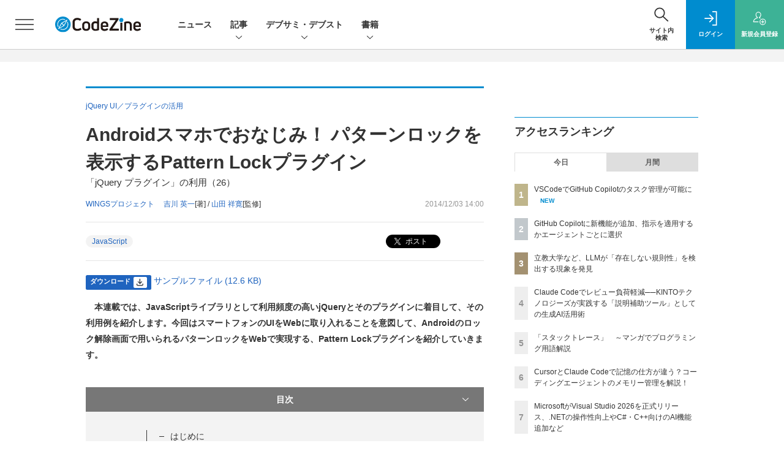

--- FILE ---
content_type: text/html; charset=utf-8
request_url: https://www.google.com/recaptcha/api2/aframe
body_size: 185
content:
<!DOCTYPE HTML><html><head><meta http-equiv="content-type" content="text/html; charset=UTF-8"></head><body><script nonce="bYSNqgXjKshZb9JjN80-yg">/** Anti-fraud and anti-abuse applications only. See google.com/recaptcha */ try{var clients={'sodar':'https://pagead2.googlesyndication.com/pagead/sodar?'};window.addEventListener("message",function(a){try{if(a.source===window.parent){var b=JSON.parse(a.data);var c=clients[b['id']];if(c){var d=document.createElement('img');d.src=c+b['params']+'&rc='+(localStorage.getItem("rc::a")?sessionStorage.getItem("rc::b"):"");window.document.body.appendChild(d);sessionStorage.setItem("rc::e",parseInt(sessionStorage.getItem("rc::e")||0)+1);localStorage.setItem("rc::h",'1763282638276');}}}catch(b){}});window.parent.postMessage("_grecaptcha_ready", "*");}catch(b){}</script></body></html>

--- FILE ---
content_type: text/javascript;charset=utf-8
request_url: https://api.cxense.com/public/widget/data?json=%7B%22context%22%3A%7B%22referrer%22%3A%22%22%2C%22categories%22%3A%7B%22testgroup%22%3A%2249%22%7D%2C%22parameters%22%3A%5B%7B%22key%22%3A%22userState%22%2C%22value%22%3A%22anon%22%7D%2C%7B%22key%22%3A%22page%22%2C%22value%22%3A%221%22%7D%2C%7B%22key%22%3A%22testGroup%22%2C%22value%22%3A%2249%22%7D%2C%7B%22key%22%3A%22loadDelay%22%2C%22value%22%3A%222.4%22%7D%2C%7B%22key%22%3A%22testgroup%22%2C%22value%22%3A%2249%22%7D%5D%2C%22autoRefresh%22%3Afalse%2C%22url%22%3A%22https%3A%2F%2Fcodezine.jp%2Farticle%2Fdetail%2F8271%3Fp%3D1%22%2C%22browserTimezone%22%3A%220%22%7D%2C%22widgetId%22%3A%222283467231a618b735ca4102910ae2ba3751ee09%22%2C%22user%22%3A%7B%22ids%22%3A%7B%22usi%22%3A%22mi1gybpnsdwmic9p%22%7D%7D%2C%22prnd%22%3A%22mi1gybpngwov9g94%22%7D&media=javascript&sid=1141836886119288444&widgetId=2283467231a618b735ca4102910ae2ba3751ee09&resizeToContentSize=true&useSecureUrls=true&usi=mi1gybpnsdwmic9p&rnd=1888581085&prnd=mi1gybpngwov9g94&tzo=0&callback=cXJsonpCB4
body_size: 9226
content:
/**/
cXJsonpCB4({"httpStatus":200,"response":{"items":[{"recs-image":"https://codezine.jp/static/images/article/21992/21992_th.png","description":"この連載は、マンガで分かるプログラミング用語辞典です。気軽に読み流せるマンガと、テキストによる詳しい解説で、プログラミング未経験者がつまづきがちな専門用語・概念をやさしく読み解き、よりスムーズな学習を手助けします。市販のプログラミング入門書の副教材としてもぜひご活用ください。今回解説するのは、プログラムの関数などの呼び出し履歴をたどり、表示する機能「スタックトレース」です。","collection":"CodeZine","sho-publish-d":"20251111","title":"「スタックトレース」 ~マンガでプログラミング用語解説","url":"https://codezine.jp/article/detail/21992","dominantimage":"https://codezine.jp/static/images/article/21992/21992_ogp.png","recs-rawtitle":"「スタックトレース」 ～マンガでプログラミング用語解説 (1/5)|CodeZine（コードジン）","dominantthumbnail":"https://content-thumbnail.cxpublic.com/content/dominantthumbnail/e26d41aa2f6480087b80790969360c354c7c17b7.jpg?69129a4c","campaign":"1","testId":"199","id":"e26d41aa2f6480087b80790969360c354c7c17b7","placement":"2","click_url":"https://api.cxense.com/public/widget/click/[base64]"},{"recs-image":"https://codezine.jp/static/images/article/22162/th.png","description":"本連載では、MCP(Model Context Protocol)を使ってLLMと外部ツールを統合する方法を解説します。MCPは、LLMと外部システムをつなぐためのオープン標準であり、開発者にとっては組み合わせ爆発の解消やプラグアンドプレイ型の拡張性を提供するものです。MCPを利用することで、LLMアプリケーションの開発・運用が大幅に効率化することが期待されています。","collection":"CodeZine","sho-publish-d":"20251104","title":"MCP Python SDKで天気予報サーバーを開発──実装から動作確認まで徹底解説","url":"https://codezine.jp/article/detail/22162","dominantimage":"https://codezine.jp/static/images/article/22162/og.png","recs-rawtitle":"MCP Python SDKで天気予報サーバーを開発──実装から動作確認まで徹底解説 (1/3)|CodeZine（コードジン）","dominantthumbnail":"https://content-thumbnail.cxpublic.com/content/dominantthumbnail/a3bac924148d91e6856c46fcdc0594b7663e0802.jpg?69095e6f","campaign":"1","testId":"199","id":"a3bac924148d91e6856c46fcdc0594b7663e0802","placement":"2","click_url":"https://api.cxense.com/public/widget/click/[base64]"},{"recs-image":"https://codezine.jp/static/images/article/22484/22484_th.png","description":"本記事では、動的なWebページを構築するフロントエンド開発の定番ライブラリー「React」の最新版であるバージョン19.2について、新機能を紹介していきます。新しく導入されたActivityとuseEffectEventを中心に、具体的なコード例とユースケースを交えてReact 19.2の変更点について解説します。","collection":"CodeZine","sho-publish-d":"20251110","title":"React 19.2新機能ガイド――Activity/useEffectEventを軸に見るパフォーマンス改善の新機能","url":"https://codezine.jp/article/detail/22484","dominantimage":"https://codezine.jp/static/images/article/22484/22484_og.png","recs-rawtitle":"React 19.2新機能ガイド――Activity／useEffectEventを軸に見るパフォーマンス改善の新機能 (1/3)|CodeZine（コードジン）","dominantthumbnail":"https://content-thumbnail.cxpublic.com/content/dominantthumbnail/b21f28d96d0d776c682402fc368c56a6c7fcc68a.jpg?69114b6c","campaign":"1","testId":"199","id":"b21f28d96d0d776c682402fc368c56a6c7fcc68a","placement":"2","click_url":"https://api.cxense.com/public/widget/click/[base64]"},{"recs-image":"https://codezine.jp/static/images/article/22217/th.png","description":"本連載では、VSCodeにフォーカスし、基本的な使い方から拡張機能の活用、そして本格的な開発現場での利用を想定した高度な機能までを紹介していくことで、読者がVSCodeマスターになるお手伝いをします。VS Codeは、GitHub Copilotと連携してAIコーディングが可能になりました。第14回では、前回の続きとしてVisionによるコンテキスト画像の利用、Agentモードによる開発プロセスの自動化、そしてローカルLLMの導入などを紹介します。","collection":"CodeZine","sho-publish-d":"20250918","title":"GitHub CopilotのAgentモードとローカルLLMを試してみよう","url":"https://codezine.jp/article/detail/22217","dominantimage":"https://codezine.jp/static/images/article/22217/ogp.png","recs-rawtitle":"GitHub CopilotのAgentモードとローカルLLMを試してみよう (1/3)|CodeZine（コードジン）","dominantthumbnail":"https://content-thumbnail.cxpublic.com/content/dominantthumbnail/1991038a7a92c0c70a6d04cb0845d8814bdafe63.jpg?6906be99","campaign":"1","testId":"199","id":"1991038a7a92c0c70a6d04cb0845d8814bdafe63","placement":"2","click_url":"https://api.cxense.com/public/widget/click/[base64]"},{"recs-image":"https://codezine.jp/static/images/article/22053/th.png","description":"本連載では、VSCodeにフォーカスし、基本的な使い方から拡張機能の活用、そして本格的な開発現場での利用を想定した高度な機能までを紹介していくことで、読者がVSCodeマスターになるお手伝いをします。VS Codeは、GitHub Copilotと連携してAIコーディングが可能になりました。第13回では、GitHub Copilotの概要と導入について紹介し、基本機能であるチャットを中心に新機能であるNext Edit Suggestionも絡めて、AIのサポートでコーディングがどのように便利に変わるか紹介します。","collection":"CodeZine","sho-publish-d":"20250819","title":"GitHub CopilotでAIコーディングをはじめよう","url":"https://codezine.jp/article/detail/22053","dominantimage":"https://codezine.jp/static/images/article/22053/ogp.png","recs-rawtitle":"GitHub CopilotでAIコーディングをはじめよう (1/3)|CodeZine（コードジン）","dominantthumbnail":"https://content-thumbnail.cxpublic.com/content/dominantthumbnail/9c2f8398a4c63ddb38230a777026f8a31c897c0c.jpg?68df393e","campaign":"1","testId":"199","id":"9c2f8398a4c63ddb38230a777026f8a31c897c0c","placement":"2","click_url":"https://api.cxense.com/public/widget/click/[base64]"},{"recs-image":"https://codezine.jp/static/images/article/22245/22245_ah.png","description":"本連載では、利用者として知っておくべきコーディングエージェントの動作原理について取り扱います。第1回はメモリー管理について。LLMがいかにして過去の知識や進捗を保持するか、その背景に迫ります。","collection":"CodeZine","sho-publish-d":"20251113","title":"CursorとClaude Codeで記憶の仕方が違う?コーディングエージェントのメモリー管理を解説!","url":"https://codezine.jp/article/detail/22245","dominantimage":"https://codezine.jp/static/images/article/22245/new_ogp.png","recs-rawtitle":"CursorとClaude Codeで記憶の仕方が違う？コーディングエージェントのメモリー管理を解説！ (1/3)|CodeZine（コードジン）","dominantthumbnail":"https://content-thumbnail.cxpublic.com/content/dominantthumbnail/e69d5efe0b40176cfa6b28f0e6f67a2c4d2eb082.jpg?69153f2f","campaign":"1","testId":"199","id":"e69d5efe0b40176cfa6b28f0e6f67a2c4d2eb082","placement":"2","click_url":"https://api.cxense.com/public/widget/click/[base64]"},{"recs-image":"https://codezine.jp/static/images/article/22420/22420_th.png","description":"本連載は、Kotlinのバージョン1.1から2.0までのアップデート内容を、テーマごとにバージョン横断で紹介する連載です。本連載も、今回でいったんの区切りとなります。前回は、クラスやインターフェースに関する変更点を紹介する後編として、委譲プロパティとインラインクラスに関する変更点を紹介しました。今回は、非同期処理を実現する仕組みであるコルーチンを紹介します。","collection":"CodeZine","sho-publish-d":"20251029","title":"Kotlin最新アップデートまとめ ──非同期処理を実現する機能コルーチンを紹介","url":"https://codezine.jp/article/detail/22420","dominantimage":"https://codezine.jp/static/images/article/22420/22420_ogp.png","recs-rawtitle":"Kotlin最新アップデートまとめ ──非同期処理を実現する機能コルーチンを紹介 (1/3)|CodeZine（コードジン）","dominantthumbnail":"https://content-thumbnail.cxpublic.com/content/dominantthumbnail/9a23e68bfd5987b7446068626b83c41f3b62b592.jpg?690175b5","campaign":"1","testId":"199","id":"9a23e68bfd5987b7446068626b83c41f3b62b592","placement":"2","click_url":"https://api.cxense.com/public/widget/click/[base64]"},{"recs-image":"https://codezine.jp/static/images/article/22540/22540_th.png","description":"前回の記事では、Azure Artifactsの基本機能とNuGetパッケージの公開・利用方法について詳しく解説しました。今回から数回に分けてAzure Artifactsを中心として、Azure Pipelines、Azure Repos、Azure Boardsとの連携による包括的なDevOps環境の構築方法について説明していきます。","collection":"CodeZine","sho-publish-d":"20251114","title":"「Azure Artifacts」とDevOpsサービス連携による効率的な開発環境構築","url":"https://codezine.jp/article/detail/22540","dominantimage":"https://codezine.jp/static/images/article/22540/22540_og.png","recs-rawtitle":"「Azure Artifacts」とDevOpsサービス連携による効率的な開発環境構築 (1/4)|CodeZine（コードジン）","dominantthumbnail":"https://content-thumbnail.cxpublic.com/content/dominantthumbnail/fe54986c4f8a02a5ee6fe4f8dc4ccca929ecd4a9.jpg?6916908c","campaign":"1","testId":"199","id":"fe54986c4f8a02a5ee6fe4f8dc4ccca929ecd4a9","placement":"2","click_url":"https://api.cxense.com/public/widget/click/[base64]"}],"template":"                  <div class=\"c-featureindex\">\n                    <ul class=\"c-featureindex_list row row-cols-1 row-cols-sm-2 row-cols-md-4 gx-4 gy-4 gy-md-5\">\n          <!--%\n          var dummy = \"\";\n\t\t  var items = data.response.items;\n\t\t  for (var i = 0; i < 8; i++) {\n  \t\t\tvar item = items[i];\n                var title = item['recs-rawtitle'].replace(\"：CodeZine（コードジン）\",\"\");\n                title = title.replace(\"|CodeZine（コードジン）\",\"\");\n                title = title.replace(/\\([0-9]+\\/[0-9]+\\)$/i,\"\");              \n                var publish_date = item['sho-publish-d'];\n                var recs_image = item['recs-image'].replace(/^http:\\/\\//i, 'https://');\n                recs_image = recs_image.replace(/^https:\\/\\/eczine.jp/, 'https://eczine-cdn.shoeisha.jp');\n                var click_url = cX.clickTracker(item.click_url);\n            %-->                    \n                      <li class=\"c-featureindex_listitem\">\n                        <div class=\"c-featureindex_item\">\n                          <div class=\"c-featureindex_item_img\">\n                            <p><img tmp:src=\"{{recs_image}}\"  alt=\"\" width=\"200\" height=\"150\" class=\"\"></p>\n                           </div>\n                            \n                          <div class=\"c-featureindex_item_content\">\n                            <p class=\"c-featureindex_item_heading\"><a tmp:id=\"{{click_url}}\" tmp:href=\"{{item.url}}\" tmp:target=\"_top\">{{title}}</a></p>\n                          </div>\n                        </div>\n                      </li>\n          <!--%\n          }\n\t      %-->            \n                            </ul>\n                            </div>","style":"@import url('https://fonts.googleapis.com/css2?family=Roboto&display=swap');\n\n.cx-flex-module[data-cx_p9aq] {\n    --cx-columns: 4;\n    --cx-item-gap: 4px;\n    --cx-image-height: 220px;\n    --cx-background-color: #FFF;\n    --cx-text-color: #555;\n    --cx-text-hover-color: #000;\n    --cx-font-size: 15px;\n    --cx-font-family: 'Roboto', arial, helvetica, sans-serif;\n    --cx-item-width: calc(100% / var(--cx-columns));\n    display: flex;\n    flex-wrap: wrap;\n    justify-content: space-evenly;\n    background: var(--cx-background-color);\n    padding: var(--cx-item-gap);\n}\n\n.cx-flex-module[data-cx_p9aq] .cx-item {\n    width: calc(var(--cx-item-width) - var(--cx-columns) * var(--cx-item-gap));\n    margin: var(--cx-item-gap) var(--cx-item-gap) calc(2 * var(--cx-item-gap)) var(--cx-item-gap);\n    flex-grow: 1;\n    display: block;\n    text-decoration: none;\n}\n\n.cx-flex-module[data-cx_p9aq] .cx-item.text-only {\n    background: #FAFAFA;\n    padding: 15px;\n    box-sizing: border-box;\n}\n\n.cx-flex-module[data-cx_p9aq] img {\n    width: 100%;\n    height: var(--cx-image-height);\n    object-fit: cover;\n    background: #EFEFEF;\n}\n\n.cx-flex-module[data-cx_p9aq] .cx-item h3 {\n    font-family: var(--cx-font-family);\n    font-size: var(--cx-font-size);\n    font-weight: bold;\n    color: var(--cx-text-color);\n    line-height: 1.3;\n    padding: 0;\n    margin: 0;\n}\n\n.cx-flex-module[data-cx_p9aq] .cx-item.text-only span {\n    font-family: var(--cx-font-family);\n    font-size: 90%;\n    color: var(--cx-text-color);\n    filter: opacity(0.5);\n    margin: 5px 0;\n    line-height: 1.3;\n}\n\n.cx-flex-module[data-cx_p9aq] .cx-item:hover {\n    opacity: 0.95;\n}\n\n.cx-flex-module[data-cx_p9aq] .cx-item:hover h3 {\n    color: var(--cx-text-hover-color);\n}\n\n@media screen and (max-width: 600px) {\n    .cx-flex-module[data-cx_p9aq] .cx-item {\n        width: calc(100% - 4 * var(--cx-item-gap));\n        height: unset;\n        margin: var(--cx-item-gap) calc(2 * var(--cx-item-gap));\n    }\n\n    .cx-flex-module[data-cx_p9aq] .cx-item h3 {\n        font-size: 5vw;\n    }\n\n    .cx-flex-module[data-cx_p9aq] img {\n        height: unset;\n    }\n}\n\n/* IE10+ */\n@media screen\\0 {\n    .cx-flex-module[data-cx_p9aq] {\n        background: #FFF;\n        padding: 4px;\n    }\n\n    .cx-flex-module[data-cx_p9aq] .cx-item {\n        width: calc(33% - 12px);\n        margin: 4px;\n    }\n\n    .cx-flex-module[data-cx_p9aq] img {\n        min-height: auto;\n    }\n\n    .cx-flex-module[data-cx_p9aq] .cx-item h3 {\n        font-family: Roboto, arial, helvetica, sans-serif;\n        font-size: 14px;\n        color: #555;\n        margin: 5px 0;\n    }\n\n    .cx-flex-module[data-cx_p9aq] .cx-item:hover h3 {\n        color: #000;\n    }\n\n    .cx-flex-module[data-cx_p9aq] .cx-item.text-only span {\n        font-family: Roboto, arial, helvetica, sans-serif;\n        color: #AAA;\n    }\n}\n","prnd":"mi1gybpngwov9g94"}})

--- FILE ---
content_type: text/javascript;charset=utf-8
request_url: https://id.cxense.com/public/user/id?json=%7B%22identities%22%3A%5B%7B%22type%22%3A%22ckp%22%2C%22id%22%3A%22mi1gybpnsdwmic9p%22%7D%2C%7B%22type%22%3A%22lst%22%2C%22id%22%3A%223hq15cm093sb232ftep7nb10c7%22%7D%2C%7B%22type%22%3A%22cst%22%2C%22id%22%3A%223hq15cm093sb232ftep7nb10c7%22%7D%5D%7D&callback=cXJsonpCB5
body_size: 208
content:
/**/
cXJsonpCB5({"httpStatus":200,"response":{"userId":"cx:21xprompp9g9g3pq6or2ocq7s5:1oynozk5435p5","newUser":false}})

--- FILE ---
content_type: text/javascript;charset=utf-8
request_url: https://api.cxense.com/public/widget/data?json=%7B%22context%22%3A%7B%22referrer%22%3A%22%22%2C%22categories%22%3A%7B%22testgroup%22%3A%2249%22%7D%2C%22parameters%22%3A%5B%7B%22key%22%3A%22userState%22%2C%22value%22%3A%22anon%22%7D%2C%7B%22key%22%3A%22page%22%2C%22value%22%3A%221%22%7D%2C%7B%22key%22%3A%22testGroup%22%2C%22value%22%3A%2249%22%7D%2C%7B%22key%22%3A%22loadDelay%22%2C%22value%22%3A%222.4%22%7D%2C%7B%22key%22%3A%22testgroup%22%2C%22value%22%3A%2249%22%7D%5D%2C%22autoRefresh%22%3Afalse%2C%22url%22%3A%22https%3A%2F%2Fcodezine.jp%2Farticle%2Fdetail%2F8271%3Fp%3D1%22%2C%22browserTimezone%22%3A%220%22%7D%2C%22widgetId%22%3A%22a47bf8d0ff3329eb5fcb29ea046b2f318b9e5044%22%2C%22user%22%3A%7B%22ids%22%3A%7B%22usi%22%3A%22mi1gybpnsdwmic9p%22%7D%7D%2C%22prnd%22%3A%22mi1gybpngwov9g94%22%7D&media=javascript&sid=1141836886119288444&widgetId=a47bf8d0ff3329eb5fcb29ea046b2f318b9e5044&resizeToContentSize=true&useSecureUrls=true&usi=mi1gybpnsdwmic9p&rnd=1333219159&prnd=mi1gybpngwov9g94&tzo=0&callback=cXJsonpCB2
body_size: 2189
content:
/**/
cXJsonpCB2({"httpStatus":200,"response":{"items":[{"dominantimagedimensions":"1200x630","recs-image":"https://codezine.jp/static/images/article/22162/th.png","description":"本連載では、MCP(Model Context Protocol)を使ってLLMと外部ツールを統合する方法を解説します。MCPは、LLMと外部システムをつなぐためのオープン標準であり、開発者にとっては組み合わせ爆発の解消やプラグアンドプレイ型の拡張性を提供するものです。MCPを利用することで、LLMアプリケーションの開発・運用が大幅に効率化することが期待されています。","dominantthumbnaildimensions":"300x158","title":"MCP Python SDKで天気予報サーバーを開発──実装から動作確認まで徹底解説","url":"https://codezine.jp/article/detail/22162","sho-corner-id":"1060","dominantimage":"https://codezine.jp/static/images/article/22162/og.png","sho-article-title":"MCP Python SDKで天気予報サーバーを開発──実装から動作確認まで徹底解説","recs-rawtitle":"MCP Python SDKで天気予報サーバーを開発──実装から動作確認まで徹底解説 (1/3)|CodeZine（コードジン）","dominantthumbnail":"https://content-thumbnail.cxpublic.com/content/dominantthumbnail/a3bac924148d91e6856c46fcdc0594b7663e0802.jpg?69095e6f","campaign":"2","testId":"175","id":"a3bac924148d91e6856c46fcdc0594b7663e0802","placement":"6","click_url":"https://api.cxense.com/public/widget/click/[base64]","sho-article-type":"記事"}],"template":"<!--%\nvar dummy = \"\";\nvar items = data.response.items;\nfor (var i = 0; i < items.length; i++) {\n   var item = items[i];\n   if(item['sho-conference-alias']){\n       var flg_tieup = \"\";\n       var title = item['sho-session-title'];\n       var publish_date = item['sho-publish-d'];\n       var recs_image = item['recs-image'];\n       var target = \"_blank\";\n   }else{\n    var target = \"_top\";\n    var title = item['recs-rawtitle'].replace(\"：CodeZine（コードジン）\",\"\");\n    title = title.replace(/\\([0-9]+\\/[0-9]+\\)$/i,\"\");        \n    var publish_date = item['sho-publish-d'];\n    var recs_image = item['recs-image'].replace(/^http:\\/\\//i, 'https://');\n    recs_image = recs_image.replace(/^https:\\/\\/codezine.jp/, 'https://cz-cdn.shoeisha.jp');\n    var flg_tieup = \"\"\n　if ((item['sho-article-tieup'] == 'タイアップ') || (item['sho-article-type'] == 'タイアップ')) {\n           flg_tieup = '(AD)';\n    }\n    }\n%-->\n<div class=\"c-headlineindex_item border-top border-bottom p-2 cx-detail\">\n          <div class=\"c-headlineindex_item_content cx-detail-content\">\n            <h6>\n            <a tmp:id=\"{{cX.clickTracker(item.click_url)}}\" tmp:href=\"{{item.url}}\" tmp:target=\"{{target}}\">{{title}}{{flg_tieup}}</a></h6>\n          </div>\n          <div class=\"c-headlineindex_item_img\"><a tmp:id=\"{{cX.clickTracker(item.click_url)}}\" tmp:href=\"{{item.url}}\" tmp:target=\"{{target}}\"><img tmp:src=\"{{recs_image}}\" alt=\"\" width=\"200\" height=\"150\"></a></div>\n        </div>\n<!--%\n}\n%-->","style":"#cce-empty-element {margin: 20px auto;width: 100%;text-align: center;}","prnd":"mi1gybpngwov9g94"}})

--- FILE ---
content_type: text/javascript;charset=utf-8
request_url: https://api.cxense.com/public/widget/data?json=%7B%22context%22%3A%7B%22referrer%22%3A%22%22%2C%22categories%22%3A%7B%22testgroup%22%3A%2249%22%7D%2C%22parameters%22%3A%5B%7B%22key%22%3A%22userState%22%2C%22value%22%3A%22anon%22%7D%2C%7B%22key%22%3A%22page%22%2C%22value%22%3A%221%22%7D%2C%7B%22key%22%3A%22testGroup%22%2C%22value%22%3A%2249%22%7D%2C%7B%22key%22%3A%22loadDelay%22%2C%22value%22%3A%222.4%22%7D%2C%7B%22key%22%3A%22testgroup%22%2C%22value%22%3A%2249%22%7D%5D%2C%22autoRefresh%22%3Afalse%2C%22url%22%3A%22https%3A%2F%2Fcodezine.jp%2Farticle%2Fdetail%2F8271%3Fp%3D1%22%2C%22browserTimezone%22%3A%220%22%7D%2C%22widgetId%22%3A%2269cdd2905e39c0e0dfd10e736ffc525a977bef15%22%2C%22user%22%3A%7B%22ids%22%3A%7B%22usi%22%3A%22mi1gybpnsdwmic9p%22%7D%7D%2C%22prnd%22%3A%22mi1gybpngwov9g94%22%7D&media=javascript&sid=1141836886119288444&widgetId=69cdd2905e39c0e0dfd10e736ffc525a977bef15&resizeToContentSize=true&useSecureUrls=true&usi=mi1gybpnsdwmic9p&rnd=1538798185&prnd=mi1gybpngwov9g94&tzo=0&callback=cXJsonpCB3
body_size: 10374
content:
/**/
cXJsonpCB3({"httpStatus":200,"response":{"items":[{"recs-image":"https://codezine.jp/static/images/article/22287/22287_th.jpg","description":"1960年代に米国で実用化が始まり、日本では80年代に大手コンビニエンスストアが導入したことで、普及が加速したバーコードスキャン。今では物流、流通、製造、医療など、さまざまな業界で当たり前の技術として利用されている。昨今はバーコードだけではなく、文字やIDなども読み取るスマートデータキャプチャとしてさらに進化している。いったいどのような進化を遂げているのか。スマートデータキャプチャの世界を牽引するスキャンディットのカントリーマネージャーである秋谷哲也氏に話を聞いた。","collection":"Spotlight","title":"イオンやヤマトを支えるスキャン技術は何が違う? Scanditが語る進化したスマートデータキャプチャ","url":"https://codezine.jp/article/detail/22287","dominantimage":"https://codezine.jp/static/images/article/22287/22287_ogp.jpg","recs-rawtitle":"イオンやヤマトを支えるスキャン技術は何が違う？ Scanditが語る進化したスマートデータキャプチャ (1/3)|CodeZine（コードジン）","dominantthumbnail":"https://content-thumbnail.cxpublic.com/content/dominantthumbnail/1b1af44cc69f60327e0849193ce2cc2cfcace6d7.jpg?68faeec4","campaign":"1","testId":"198","id":"1b1af44cc69f60327e0849193ce2cc2cfcace6d7","placement":"6","click_url":"https://api.cxense.com/public/widget/click/[base64]"},{"recs-image":"https://codezine.jp/static/images/article/22331/22331_th.jpg","description":"開発組織の拡大に伴う生産性、品質維持、ナレッジ継承の問題。マネーフォワード関西開発部では、こうした組織の課題に対して、生成AIを使った解決に取り組んでいる。現場の課題にどのように生成AIが効くのか。その具体的な活用ポイントについて、マネーフォワードERP開発本部 関西開発部 部長の矢野 雄大氏が解説した。","collection":"Spotlight","title":"マネーフォワード流Cursorでの開発自動化方法。「コンテキストエンジニアリング」で一歩先の生産性へ","url":"https://codezine.jp/article/detail/22331","dominantimage":"https://codezine.jp/static/images/article/22331/22331_ogp.jpg","recs-rawtitle":"マネーフォワード流Cursorでの開発自動化方法。「コンテキストエンジニアリング」で一歩先の生産性へ (1/3)|CodeZine（コードジン）","dominantthumbnail":"https://content-thumbnail.cxpublic.com/content/dominantthumbnail/c5742fb1853c386db12aeae3502d687cc9aac855.jpg?69115820","campaign":"1","testId":"198","id":"c5742fb1853c386db12aeae3502d687cc9aac855","placement":"6","click_url":"https://api.cxense.com/public/widget/click/[base64]"},{"recs-image":"https://codezine.jp/static/images/article/22001/22001_th.jpg","description":"株式会社Works Human Intelligenceは大手企業および公共・公益法人向け統合人事システム「COMPANY」シリーズの開発からサポートまで一貫して手がけている。「COMPANY」は単なる人事情報の管理を超え、給与計算、勤怠管理、雇用手続管理、ID管理、タレントマネジメントまで幅広く連携して機能するサービスへと発展してきた。一方、1996年からの長い歴史を持つゆえに複雑な課題も生じていた。モダナイゼーションやCI/CDの側面から課題解消に向けた取組みの経緯を語る。","collection":"Spotlight","title":"巨大なモノリシックシステムの課題をどうやって解決するのか──WHIの開発生産性向上戦略","url":"https://codezine.jp/article/detail/22001","dominantimage":"https://codezine.jp/static/images/article/22001/22001_ogp.jpg","recs-rawtitle":"巨大なモノリシックシステムの課題をどうやって解決するのか──WHIの開発生産性向上戦略 (1/3)|CodeZine（コードジン）","dominantthumbnail":"https://content-thumbnail.cxpublic.com/content/dominantthumbnail/7ea7e85ee6f2e4cbe26cca518b4877093d60fc4a.jpg?6916a257","campaign":"1","testId":"198","id":"7ea7e85ee6f2e4cbe26cca518b4877093d60fc4a","placement":"6","click_url":"https://api.cxense.com/public/widget/click/[base64]"},{"recs-image":"https://codezine.jp/static/images/article/22303/22303_th.jpg","description":"バイブコーディングに象徴されるように、近年のAIはアプリケーション開発のハードルを低くし、非エンジニアにもアプリケーションを作る機会を与えている。いまAIでどこまでできるのか。現状のAIによるコード開発支援の先に、これから開発者の体験はどう進化していくのか。Postman テクノロジーエバンジェリスト 草薙昭彦氏が同社のアプローチを解説する。","collection":"Spotlight","title":"誰もが開発者となる時代へ!  Postman Flowsが実現する、AI時代のビジュアルプログラミング","url":"https://codezine.jp/article/detail/22303","dominantimage":"https://codezine.jp/static/images/article/22303/22303_ogp.jpg","recs-rawtitle":"誰もが開発者となる時代へ！ Postman Flowsが実現する、AI時代のビジュアルプログラミング (1/3)|CodeZine（コードジン）","dominantthumbnail":"https://content-thumbnail.cxpublic.com/content/dominantthumbnail/c9eda5f3d74e6cca0894fee84a39fdf51760559c.jpg?690abfd8","campaign":"1","testId":"198","id":"c9eda5f3d74e6cca0894fee84a39fdf51760559c","placement":"6","click_url":"https://api.cxense.com/public/widget/click/[base64]"},{"recs-image":"https://codezine.jp/static/images/article/22396/th.jpg","description":"1980年に創業し、「常に謙虚さを持ち、しなやかな思考で、お客さまの期待と信頼に応え続ける」という経営理念のもと、帳票開発コンポーネント「ActiveReports」やJavaScriptライブラリ「Wijmo」など、グローバルにビジネスに役立つソリューションを展開しているメシウス。同社ではどんなキャリアプランが築け、どんな働き方ができるのか。メシウスで働く魅力とは。Developer Solutions事業部 マーケティング部 プロダクトマーケティングの福井 潤之氏、企画開発部 プロダクトエンジニアの一戸 航氏、カスタマー本部 サポートエンジニアの矢野 みどり氏が語ってくれた。","collection":"Spotlight","title":"「何に向いているか分からない」エンジニアへ──適性に応じてキャリアを選択できる【メシウス】の働き方","url":"https://codezine.jp/article/detail/22396","dominantimage":"https://codezine.jp/static/images/article/22396/og.jpg","recs-rawtitle":"「何に向いているか分からない」エンジニアへ──適性に応じてキャリアを選択できる【メシウス】の働き方 (1/3)|CodeZine（コードジン）","dominantthumbnail":"https://content-thumbnail.cxpublic.com/content/dominantthumbnail/787b0b32d210b2b9e79acc1f9d6027c8da53f062.jpg?6912a8e2","campaign":"1","testId":"198","id":"787b0b32d210b2b9e79acc1f9d6027c8da53f062","placement":"6","click_url":"https://api.cxense.com/public/widget/click/[base64]"},{"recs-image":"https://codezine.jp/static/images/article/22338/22338_th.jpg","description":"2023年10月、JR西日本のDX推進のため機能子会社として設立されたトレイルブレイザー。オフィシャル資料には事業内容として「鉄道オペレーションの生産性向上および顧客接点・体験に関する企画・開発、JR西日本グループデジタル施策実行支援」と記されており、エンジニア視点で見るとJR西日本の持つデータとITを組み合わせた活躍の場となりそうだ。デブサミ2025関西では、やりたいことのために組織やプロセスを変えていきたい方に向けて、エンジニアの枠を飛び越えたトレイルブレイザーでの取り組みを紹介した。","collection":"Spotlight","title":"データとデジタルの力で鉄道を動かす。JR西日本で仕掛けるDXの最前線","url":"https://codezine.jp/article/detail/22338","dominantimage":"https://codezine.jp/static/images/article/22338/22338_ogp.jpg","recs-rawtitle":"データとデジタルの力で鉄道を動かす。JR西日本で仕掛けるDXの最前線 (1/3)|CodeZine（コードジン）","dominantthumbnail":"https://content-thumbnail.cxpublic.com/content/dominantthumbnail/c4815c6247f8c0ab739d9ca963011f3b5ab61ae6.jpg?69042928","campaign":"1","testId":"198","id":"c4815c6247f8c0ab739d9ca963011f3b5ab61ae6","placement":"6","click_url":"https://api.cxense.com/public/widget/click/[base64]"},{"recs-image":"https://codezine.jp/static/images/article/22284/22284_th.jpg","description":"生成AIの登場は開発現場に大きな変化をもたらしていることは間違いない。コーディング支援などによって生産性を向上し、開発の新しい挑戦を後押ししている。一方で、テストや品質保証の面では、どのような活用が進んでいるだろうか。開発の効率化が進み、膨大なアウトプットが可能になった生成AI時代の開発現場だからこそ考えたい課題について、オーティファイ株式会社の末村拓也氏と、ダイキン工業株式会社の五十嵐悠生氏が語った。","collection":"Spotlight","title":"生成AI時代に変化する開発とテストのあり方を考える【オーティファイ×ダイキン工業】","url":"https://codezine.jp/article/detail/22284","dominantimage":"https://codezine.jp/static/images/article/22284/22284_ogp.jpg","recs-rawtitle":"生成AI時代に変化する開発とテストのあり方を考える【オーティファイ×ダイキン工業】 (1/3)|CodeZine（コードジン）","dominantthumbnail":"https://content-thumbnail.cxpublic.com/content/dominantthumbnail/a4837fb786574733d98f0904714596f5fdff5ea0.jpg?68fee10d","campaign":"1","testId":"198","id":"a4837fb786574733d98f0904714596f5fdff5ea0","placement":"6","click_url":"https://api.cxense.com/public/widget/click/[base64]"},{"recs-image":"https://codezine.jp/static/images/article/22287/22287_th.jpg","description":"1960年代に米国で実用化が始まり、日本では80年代に大手コンビニエンスストアが導入したことで、普及が加速したバーコードスキャン。今では物流、流通、製造、医療など、さまざまな業界で当たり前の技術として利用されている。昨今はバーコードだけではなく、文字やIDなども読み取るスマートデータキャプチャとしてさらに進化している。いったいどのような進化を遂げているのか。スマートデータキャプチャの世界を牽引するスキャンディットのカントリーマネージャーである秋谷哲也氏に話を聞いた。","collection":"Spotlight","title":"イオンやヤマトを支えるスキャン技術は何が違う? Scanditが語る進化したスマートデータキャプチャ","url":"https://codezine.jp/article/detail/22287?p=2","dominantimage":"https://codezine.jp/static/images/article/22287/22287_ogp.jpg","recs-rawtitle":"イオンやヤマトを支えるスキャン技術は何が違う？ Scanditが語る進化したスマートデータキャプチャ (2/3)|CodeZine（コードジン）","dominantthumbnail":"https://content-thumbnail.cxpublic.com/content/dominantthumbnail/87816c61755e73a6754a6fd1488d8688a28cef36.jpg?68faf069","campaign":"1","testId":"198","id":"87816c61755e73a6754a6fd1488d8688a28cef36","placement":"6","click_url":"https://api.cxense.com/public/widget/click/[base64]"},{"recs-image":"https://codezine.jp/static/images/article/22282/22282_th.jpg","description":"組織の成長とともに、各チームが異なる方向を向き、事業戦略との連携が困難になる──多くの開発組織が直面するアライメント(方向性の一致)の課題に対し、2025年9月17日に開催された「Developers Summit 2025 KANSAI」で、サイボウズ株式会社の上岡真也氏が解決への実践例を示した。主力プロダクト「kintone」の開発組織において、「チームの成果に責任を担うエンジニア」を任命し、各メンバーが主体的に事業計画とチーム活動を接続できる体制を構築。従来のマトリクス型組織から、事業価値創造を軸とした「価値創造ライン」中心の組織へと転換し、エンジニアの自律性とオーナーシップ回復を実現した。","collection":"Spotlight","title":"サイボウズ流エンジニア組織の作り方──kintoneアップデート件数倍増の裏にあった「EM体制」とは?","url":"https://codezine.jp/article/detail/22282","dominantimage":"https://codezine.jp/static/images/article/22282/22282_ogp.jpg","recs-rawtitle":"サイボウズ流エンジニア組織の作り方──kintoneアップデート件数倍増の裏にあった「EM体制」とは？ (1/3)|CodeZine（コードジン）","dominantthumbnail":"https://content-thumbnail.cxpublic.com/content/dominantthumbnail/299bbb609746bf2fab2d7525f2a683970b95c119.jpg?68f99fa0","campaign":"1","testId":"198","id":"299bbb609746bf2fab2d7525f2a683970b95c119","placement":"6","click_url":"https://api.cxense.com/public/widget/click/[base64]"}],"template":"<section class=\"c-primarysection\">\n                <div class=\"c-primarysection_header\">\n                  <h2 class=\"c-primarysection_heading\">Spotlight</h2>\n                  <p class=\"c-secondarysection_heading_small\">AD</p>\n                </div>\n<div class=\"c-primarysection_body\">\n                  <div class=\"c-pickupindex\">\n                    <ul class=\"c-pickupindex_list\">\n<!--%\nvar dummy = \"\";\nvar items = data.response.items.slice(0, 3);\nfor (var i = 0; i < items.length; i++) {\n    var item = items[i];\n    var title = item['recs-rawtitle'].replace(\"：CodeZine（コードジン）\",\"\");\n    title = title.replace(\"|CodeZine（コードジン）\",\"\");\n    title = title.replace(/\\([0-9]+\\/[0-9]+\\)$/i,\"\");        \n    var publish_date = item['sho-publish-d'];\n    var recs_image = item['recs-image'].replace(/^http:\\/\\//i, 'https://');\n    recs_image = recs_image.replace(/^https:\\/\\/eczine.jp/, 'https://eczine-cdn.shoeisha.jp');\n%-->                    \n\n                      <li class=\"c-pickupindex_listitem\">\n                        <div class=\"c-pickupindex_item\">\n                          <div class=\"c-pickupindex_item_img\"><img tmp:src=\"{{recs_image}}\" alt=\"\" width=\"200\" height=\"150\"></div>\n                          <div class=\"c-pickupindex_item_content\">\n                            <p class=\"c-pickupindex_item_heading\"><a tmp:id=\"{{cX.clickTracker(item.click_url)}}\" tmp:href=\"{{item.url}}\" tmp:target=\"_top\">{{title}}</a></p>\n                          </div>\n                        </div>\n                      </li>\n<!--%\n}\n%-->                      \n\n                    </ul>\n                  </div>\n                </div>\n\n</section>","style":"","prnd":"mi1gybpngwov9g94"}})

--- FILE ---
content_type: text/javascript;charset=utf-8
request_url: https://p1cluster.cxense.com/p1.js
body_size: 101
content:
cX.library.onP1('3hq15cm093sb232ftep7nb10c7');
